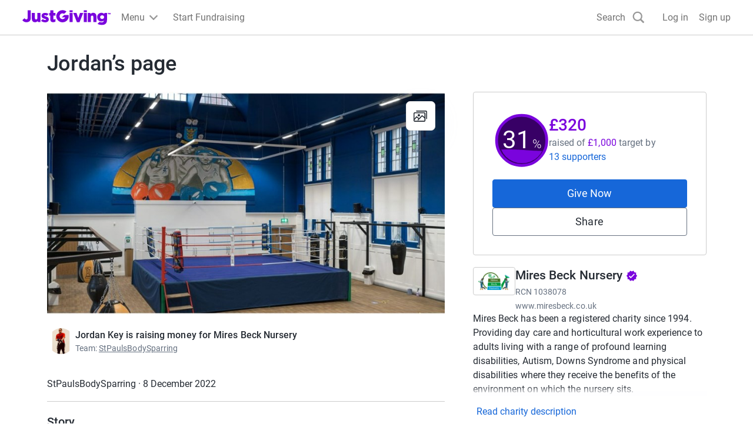

--- FILE ---
content_type: text/x-component
request_url: https://www.justgiving.com/team/bodysparringchallenge?_rsc=19l36
body_size: -714
content:
0:["FV5L5HYprVCbuO-CdSGwO",[["children",["prefix","team","d"],[["prefix","team","d"],{"children":[["shortName","bodysparringchallenge","c"],{"children":["__PAGE__",{}]}]}],null,null]]]
